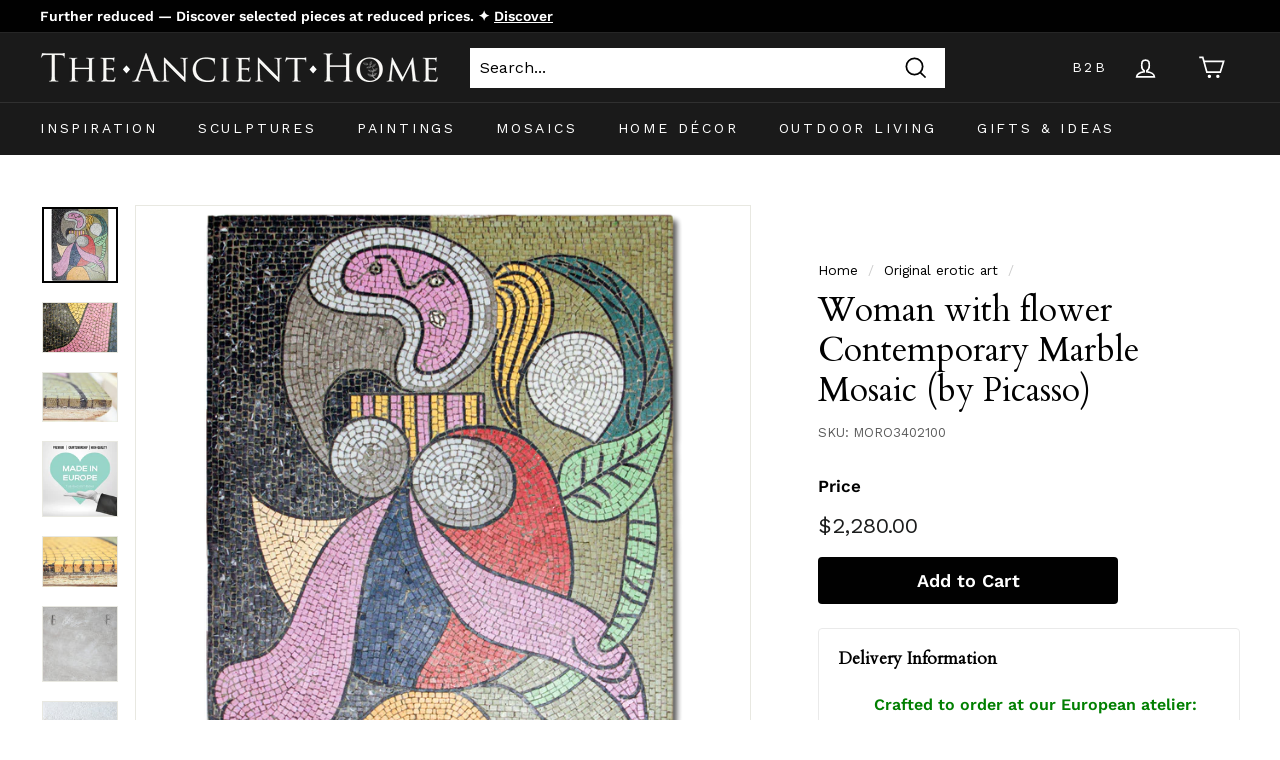

--- FILE ---
content_type: application/javascript; charset=utf-8
request_url: https://g792337342.co/gr?id=-MiaJCn_zfMdbGgPM25N&refurl=&winurl=https%3A%2F%2Ftheancienthome.com%2Fcollections%2Foriginal-erotic-art%2Fproducts%2Fwoman-with-flower-contemporary-mosaic-by-picasso
body_size: 198
content:
if (typeof georedirect1630582922630loaded === "function") { georedirect1630582922630loaded(); }if (typeof georedirectLoaded !== "undefined" && typeof georedirectLoaded["-MiaJCn_zfMdbGgPM25N"] === "function") { georedirectLoaded["-MiaJCn_zfMdbGgPM25N"](); }if (typeof georedirect1630582922630Status === "function") { georedirect1630582922630Status(0); }

--- FILE ---
content_type: application/javascript; charset=utf-8
request_url: https://g1584674682.co/gc?refurl=&id=-Miu9pGG-AWE95Dm_rJg&winurl=https%3A%2F%2Ftheancienthome.com%2Fcollections%2Foriginal-erotic-art%2Fproducts%2Fwoman-with-flower-contemporary-mosaic-by-picasso
body_size: 550
content:
if(document.cookie.indexOf('geotargetly_content_1630916007191_disable_cookie') === -1){function geotargetlygeotargetlygeocontent1630916007191_content() { return "content_1"; }if(document.getElementById("geotargetlygeocontent1630916007191_content_1")){document.getElementById("geotargetlygeocontent1630916007191_content_1").style.display = "block"; }var geotargetlygeocontent1630916007191length = document.getElementsByClassName("geotargetlygeocontent1630916007191_content_1").length;if(geotargetlygeocontent1630916007191length > 0){ for(i=0; i<geotargetlygeocontent1630916007191length; i++){document.getElementsByClassName("geotargetlygeocontent1630916007191_content_1")[i].style.display = "inline"; }}}